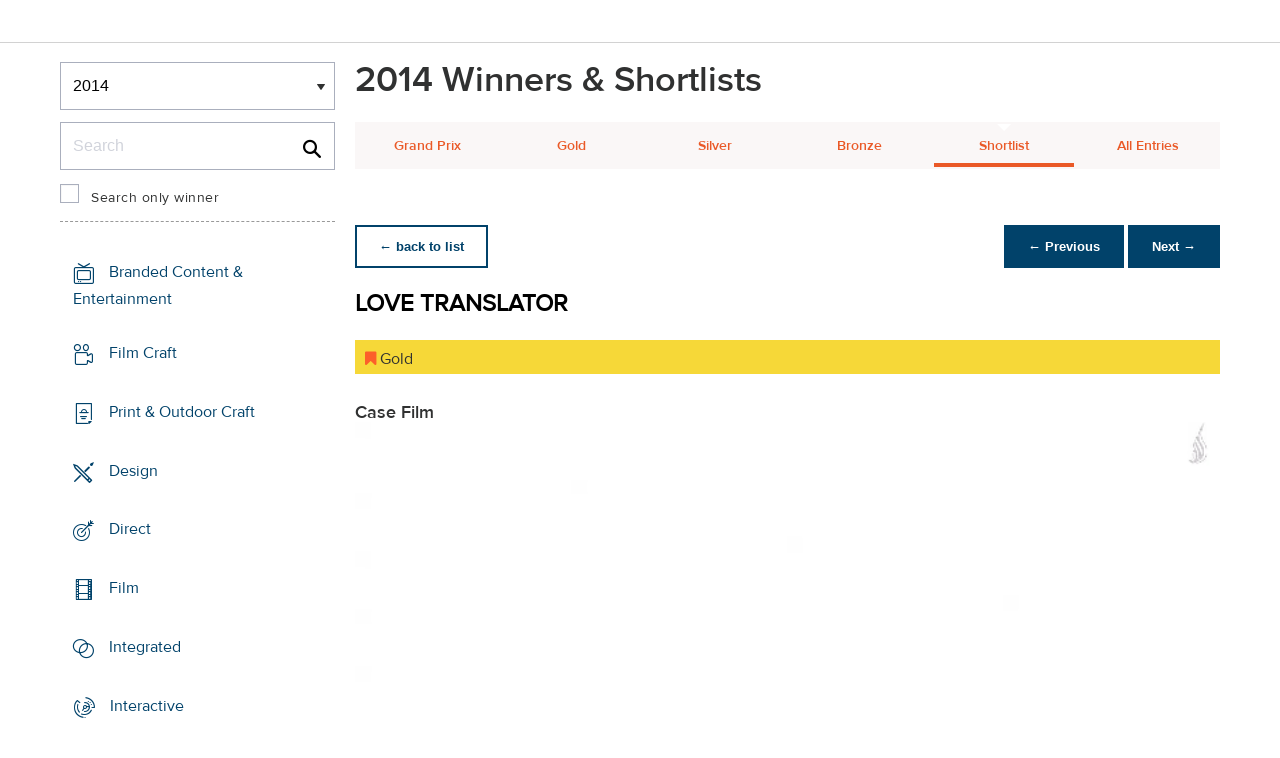

--- FILE ---
content_type: text/html;charset=UTF-8
request_url: https://www2.dubailynx.com/winners/2014/media/entry.cfm?entryid=1347&award=99&order=12&direction=1
body_size: 26977
content:
<!doctype html>
<head>
<meta charset="UTF-8">
<meta http-equiv="X-UA-Compatible" content="IE=edge">
<title>Dubai Lynx 2023</title>
<!-- <meta name="viewport" content="width=device-width, initial-scale=1"> -->
<meta name="viewport" content="width=device-width, initial-scale=1, minimum-scale=1, maximum-scale=1" />
<meta http-equiv="Accept-CH" content="DPR, Width, Viewport-Width">
<meta property="og:title" content="Dubai Lynx - International Festival of Creativity" />
<meta property="og:type" content="article" />
<meta property="og:url" content="http://www2.dubailynx.com/winners/2014/media/entry.cfm?entryid=1347&award=99&order=12&direction=1" />
<meta property="og:image" content="http://www2.dubailynx.com/assets/images/logo_opengraph.png" />
<meta property="og:site_name" content="Dubai Lynx - International Festival of Creativity" />
<link rel="stylesheet" href="/assets/font-awesome/css/font-awesome.min.css">
<!--[if IE 7]>
<link rel="stylesheet" href="/assets/scss/global/font-awesome/css/font-awesome-ie7.min.css">
<![endif]-->
<!--[if (gt IE 8) | (IEMobile)]><!-->
<link rel="stylesheet" href="/assets/grid/assets/stylesheets/unsemantic-grid-responsive.css" />
<!--<![endif]-->
<link rel="stylesheet" href="https://awards.dubailynx.com/layouts/assets/css/dl3-styles.min.css?v=1.4341">
<link rel="stylesheet" href="/assets/stylesheets/base.min.css?v=1.4341">
<!--[if gte IE 8]>
<link rel="stylesheet" href="/assets/stylesheets/ie8.min.css">
<![endif]-->
<script src="https://code.jquery.com/jquery-3.6.0.min.js" integrity="sha256-/xUj+3OJU5yExlq6GSYGSHk7tPXikynS7ogEvDej/m4=" crossorigin="anonymous"></script>
<script src="https://code.jquery.com/ui/1.13.2/jquery-ui.min.js" integrity="sha256-lSjKY0/srUM9BE3dPm+c4fBo1dky2v27Gdjm2uoZaL0=" crossorigin="anonymous"></script>
<link rel="stylesheet" href="https://code.jquery.com/ui/1.12.1/themes/base/jquery-ui.css">
<script type="text/javascript">var festival_ident = "dubai"; var festival_name = "Dubai Lynx";</script>
<meta name="google-site-verification" content="UXCfXPKsH7fJqa6cxrW69z0GwtjyPZ-rMJULImjtlHs" />
<!-- Google Tag Manager -->
<script>(function(w,d,s,l,i){w[l]=w[l]||[];w[l].push({'gtm.start':
new Date().getTime(),event:'gtm.js'});var f=d.getElementsByTagName(s)[0],
j=d.createElement(s),dl=l!='dataLayer'?'&l='+l:'';j.async=true;j.src=
'https://www.googletagmanager.com/gtm.js?id='+i+dl;f.parentNode.insertBefore(j,f);
})(window,document,'script','dataLayer','GTM-NBLJ');</script>
<!-- End Google Tag Manager -->
<script>var dispatch_base_url = ""</script>
<script src="/assets/javascripts/modernizr-2.6.2.min.js"></script>
</head>
<body>
<!-- Google Tag Manager (noscript) -->
<noscript><iframe src="https://www.googletagmanager.com/ns.html?id=GTM-NBLJ"
height="0" width="0" style="display:none;visibility:hidden"></iframe></noscript>
<!-- End Google Tag Manager (noscript) -->
<!--[if lt IE 8]>
<div class="blackout">
<p class="browsehappy">You are using an <strong>outdated</strong> browser. Please <a href="http://browsehappy.com/">upgrade your browser</a> to improve your experience.</p>
</div>
<![endif]-->
<div id="page"> 
<div class="site-container clearfix">
<!-- content -->
<!-- integrated from brochure -->
<header data-header class="[ c-header ]" >
<div data-header-inner class="[ c-header__inner ]">
<nav data-header-nav class="[ c-header__nav ]">
<div class="[ c-header__logo ]">
<a href="/" class="[ c-logo ]">
<img src='/assets/images/Dubai_Lynx_logo_no_date.png' class='[ c-logo__img c-logo__img--mobile ]' alt='' />
<img src='/assets/images/Dubai_Lynx_logo_no_date.png' class='[ c-logo__img c-logo__img--desktop ]' alt='' />
</a>
</div>
</nav>
</div>
</header>
<div class=" grid-container page-spacing mob-spacing">
<div class="grid-25 c-list c-list--space c-list--top">
<div class="subNav-wrap">
<form action="#" class="[ e-form ] winners-mob-menu">
<fieldset>
<legend class="[ u-hidden-visually ]">
<span class="[ e-form__legend-text ]">
Winners & Shortlists
</span>
</legend>
<div class="[ e-form__item ] u-padding-top-small u-padding-bottom-small " data-form-list="">
<div class="[ e-form__field e-form__field--select ]" data-form-field-wrapper="">
<label class="[ u-hidden-visually ]" for="yearselect">
Winners
</label>
<div class="[ e-form__field-select ]">
<select class="[ e-form__input ] sectionNavMobileSub" data-form-field="" name="yearselect" id="yearselect" onchange="fSectionNavSub(this)">
<option value="" selected="" disabled="">
Winners & Shortlists
</option>
<option value="/winners/2022/" >
2022
</option>	
<option value="/winners/2020_2021/" >
2020/21
</option>	
<option value="/winners/2019/" >
2019
</option>	
<option value="/winners/2018/" >
2018
</option>	
<option value="/winners/2017/" >
2017
</option>	
<option value="/winners/2016/" >
2016
</option>	
<option value="/winners/2015/" >
2015
</option>	
<option value="/winners/2014/" selected>
2014
</option>	
<option value="/winners/2013/" >
2013
</option>	
<option value="/winners/2012/" >
2012
</option>	
<option value="/winners/2011/" >
2011
</option>	
<option value="/winners/2010/" >
2010
</option>	
<option value="/winners/2009/" >
2009
</option>	
<option value="/winners/2008/" >
2008
</option>	
<option value="/winners/2007/" >
2007
</option>	
</select>
</div>
</div>
</div>
</fieldset>
</form>
<div class="u-margin-bottom-small desktop-only-show">
<div class="searchForm clearfix">
<form 
action="index.cfm" 
id="searchForm" 
name="searchForm" 
method="GET" 
class="e-form e-form--checkbox e-form--label-sm-font">
<div class=" c-filter__item e-form__item u-padding-bottom-tiny u-padding-top-none">
<div class=" e-form__field e-form__field--no-label " >
<label class=" e-form__label " for="input-search-1">Search</label>
<div class=" e-form__icon e-form__icon--search " >
<input class="input-fullWidth e-form__input " id="input-search-1" type="text" name="keywords" placeholder="Search" value="" maxlength="25">
</div>
</div>
</div>
<div class="[ e-form__item ] checkbox">
<div class="[ e-form__field e-form__field--checkbox ]" data-form-field-wrapper="">
<input class="[ e-form__input ]" style="margin-top:0;" type="checkbox" id="winners_only" name="winners_only" value="1" class="" >
<label class="[ e-form__label ]" for="winners_only">
Search only winner
</label>
</div>
</div>
</form>
</div>
</div>
<nav class="subNav-desktop c-list__inner u-padding-top-small u-padding-right-none u-padding-left-none clearfix">
<ul class="subNav c-list__list o-layout o-layout--flush">
<li class="c-list__item o-list-inline__item o-layout__item">
<a href="/winners/2014/branded/" title="Branded Content &amp; Entertainment " class="icon-branded spacing c-list__link c-link--icon-small c-link-icon-hover c-link-icon-hover--radius u-padding-top-small u-padding-bottom-small ">Branded Content &amp; Entertainment
</a>
</li>
<li class="c-list__item o-list-inline__item o-layout__item">
<a href="/winners/2014/craft_film/" title="Film Craft" title="Film Craft" class="icon-craft_film spacing c-list__link c-link--icon-small c-link-icon-hover c-link-icon-hover--radius u-padding-top-small u-padding-bottom-small ">Film Craft
</a>
</li>
<li class="c-list__item o-list-inline__item o-layout__item">
<a href="/winners/2014/craft_print/" title="Print &amp; Outdoor Craft" class="icon-craft_print spacing c-list__link c-link--icon-small c-link-icon-hover c-link-icon-hover--radius u-padding-top-small u-padding-bottom-small ">Print &amp; Outdoor Craft</a>
</li>
<li class="c-list__item o-list-inline__item o-layout__item">
<a href="/winners/2014/Design/" title="Design" class="icon-design spacing c-list__link c-link--icon-small c-link-icon-hover c-link-icon-hover--radius u-padding-top-small u-padding-bottom-small ">Design
</a>
</li>
<li class="c-list__item o-list-inline__item o-layout__item">
<a href="/winners/2014/direct/" title="Direct" class="icon-direct spacing c-list__link c-link--icon-small c-link-icon-hover c-link-icon-hover--radius u-padding-top-small u-padding-bottom-small ">Direct
</a>
</li>
<li class="c-list__item o-list-inline__item o-layout__item">
<a href="/winners/2014/film/" title="Film" class="icon-film spacing c-list__link c-link--icon-small c-link-icon-hover c-link-icon-hover--radius u-padding-top-small u-padding-bottom-small ">Film
</a>
</li>
<li class="c-list__item o-list-inline__item o-layout__item">
<a href="/winners/2014/Integrated/" title="Integrated" class="icon-integrated spacing c-list__link c-link--icon-small c-link-icon-hover c-link-icon-hover--radius u-padding-top-small u-padding-bottom-small ">Integrated
</a>
</li>
<li class="c-list__item o-list-inline__item o-layout__item">
<a href="/winners/2014/interactive/" title="Interactive" class="icon-interactive spacing c-list__link c-link--icon-small c-link-icon-hover c-link-icon-hover--radius u-padding-top-small u-padding-bottom-small ">Interactive
</a>
</li>
<li class="c-list__item o-list-inline__item o-layout__item">
<a href="/winners/2014/media/" title="Media" class="icon-media spacing c-list__link c-link--icon-small c-link-icon-hover c-link-icon-hover--radius u-padding-top-small u-padding-bottom-small c-link-icon-hover--active">Media
</a>
</li>
<li class="c-list__item o-list-inline__item o-layout__item">
<a href="/winners/2014/mobile/" title="Mobile" class="icon-mobile spacing c-list__link c-link--icon-small c-link-icon-hover c-link-icon-hover--radius u-padding-top-small u-padding-bottom-small ">Mobile
</a>
</li>
<li class="c-list__item o-list-inline__item o-layout__item">
<a href="/winners/2014/outdoor/" title="Outdoor" class="icon-outdoor spacing c-list__link c-link--icon-small c-link-icon-hover c-link-icon-hover--radius u-padding-top-small u-padding-bottom-small ">Outdoor
</a>
</li>
<li class="c-list__item o-list-inline__item o-layout__item">
<a href="/winners/2014/pr/" title="PR"class="icon-pr spacing c-list__link c-link--icon-small c-link-icon-hover c-link-icon-hover--radius u-padding-top-small u-padding-bottom-small ">PR
</a>
</li>
<li class="c-list__item o-list-inline__item o-layout__item">
<a href="/winners/2014/print/" title="Print" class="icon-print spacing c-list__link c-link--icon-small c-link-icon-hover c-link-icon-hover--radius u-padding-top-small u-padding-bottom-small ">Print
</a>
</li>
<li class="c-list__item o-list-inline__item o-layout__item">
<a href="/winners/2014/promo/" title="Sales Promotion" class="icon-promoactivation spacing c-list__link c-link--icon-small c-link-icon-hover c-link-icon-hover--radius u-padding-top-small u-padding-bottom-small ">Promo &amp; Activation
</a>
</li>
<li class="c-list__item o-list-inline__item o-layout__item">
<a href="/winners/2014/radio/" title="Radio" class="icon-radio spacing c-list__link c-link--icon-small c-link-icon-hover c-link-icon-hover--radius u-padding-top-small u-padding-bottom-small ">Radio
</a>
</li>
<li class="c-list__item o-list-inline__item o-layout__item">
<a href="/winners/2014/special/" title="Special Awards" class="icon-award spacing c-list__link c-link--icon-small c-link-icon-hover c-link-icon-hover--radius u-padding-top-small u-padding-bottom-small ">Special Awards
</a>
</li>
<li class="c-list__item o-list-inline__item o-layout__item">
<a href="/winners/2014/youngcreatives" title="Young Lynx Integrated Competition" class="icon-school spacing c-list__link c-link--icon-small c-link-icon-hover c-link-icon-hover--radius u-padding-top-small u-padding-bottom-small ">Young Lynx Competitions
</a>
</li>
</ul>
</nav>
</div>
</div>
<div class="section-menu-mobile clearfix [ e-form__item ] " data-form-list="">
<div class="select-block clearfix [ e-form__field e-form__field--select ]" data-form-field-wrapper="">
<div class="mobile-grid-100 [ e-form__field-select ]">
<div class="[ e-form__field-select ]">
<select name="" id="" class="sectionNavMobile [ e-form__input ]" data-form-field="" onchange="fSectionNav(this)">
<option value="/winners/2014/branded/" >Branded Content &amp; Entertainment</option>
<option value="/winners/2014/craft_film/" >Film Craft</option>
<option value="/winners/2014/craft_print/" >Print &amp; Outdoor Craft</option>
<option value="/winners/2014/Design/" >Design</option>
<option value="/winners/2014/direct/" >Direct</option>
<option value="/winners/2014/film/" >Film</option>
<option value="/winners/2014/integrated/" >Integrated</option>
<option value="/winners/2014/interactive/" >Interactive</option>
<option value="/winners/2014/media/" selected>Media</option>
<option value="/winners/2014/mobile/" >Mobile</option>
<option value="/winners/2014/outdoor/" >Outdoor</option>
<option value="/winners/2014/pr/" >PR</option>
<option value="/winners/2014/print/" >Print</option>
<option value="/winners/2014/promo/" >Promo &amp; Activation</option>
<option value="/winners/2014/radio/" >Radio</option>
<option value="/winners/2014/special/" >Special Awards</option>
<option value="/winners/2014/youngcreatives/" >Young Lynx Competitions</option>
</select>
</div>
</div>
</div>
</div>
<div class="u-margin-bottom-small show-mobile-only search-bar">
<div class="searchForm clearfix">
<form
action="index.cfm"
id="searchForm"
name="searchForm"
method="GET"
class="e-form e-form--checkbox e-form--label-sm-font">
<div class=" c-filter__item e-form__item u-padding-bottom-tiny u-padding-top-none">
<div class=" e-form__field e-form__field--no-label " >
<label class=" e-form__label " for="input-search-2">Search</label>
<div class=" e-form__icon e-form__icon--search " >
<input class="input-fullWidth e-form__input " id="input-search-2" type="text" name="keywords" placeholder="Search" value="" maxlength="255">
</div>
</div>
</div>
<div class="[ e-form__item ] checkbox">
<div class="[ e-form__field e-form__field--checkbox ]" data-form-field-wrapper="">
<input class="[ e-form__input ]" style="margin-top:0;" type="checkbox" id="winners_only-1" name="winners_only-1" value="1" class="" >
<label class="[ e-form__label ]" for="winners_only-1">
Search only winner
</label>
</div>
</div>
</form>
</div>
</div>
<div class="grid-75 winners">
<div class="clearfix">
<div class="grid-100">
<div class="heading-intro intro-block clearfix">
<h1 class="heading">2014 Winners &amp; Shortlists</h1>
</div>
</div>
</div>
<div class="section-menu-mobile clearfix">
<div class="select-block clearfix">
<div class="mobile-grid-100 [ e-form__item ]" data-form-list="">
<div class="[ e-form__field e-form__field--select ]" data-form-field-wrapper="">
<label class="[ u-hidden-visually ]" for="input-name-5">
Winners
</label>
<div class="[ e-form__field-select ]">
<select data-form-field="" name="input-name-5" id="input-name-5" class="[ e-form__input ] sectionNavMobileSub dropdown-style show-menu-arrow" onchange="fSectionNavSub(this)">
<option value="index.cfm?award=1" >Grand Prix</option>
<option value="index.cfm?award=2">Gold</option>
<option value="index.cfm?award=3">Silver</option>
<option value="index.cfm?award=4">Bronze</option>
<option value="index.cfm?award=99" selected>Shortlist</option>
<option value="index.cfm?award=101" >All Entries</option>
</select>
</div>
</div>
</div>
</div>
</div>
<div class="grid-100 winnersHeader clearfix">
<div class="hide-mobile-only clearfix section-menu winners-tabs u-margin-bottom-small">
<div class="grid section-6"><a href="index.cfm?award=1" class="">Grand Prix</a></div>
<div class="grid section-6"><a href="index.cfm?award=2" class="">Gold</a></div>
<div class="grid section-6"><a href="index.cfm?award=3" class="">Silver</a></div>
<div class="grid section-6"><a href="index.cfm?award=4" class="">Bronze</a></div>
<div class="grid section-6"><a class="active" href="index.cfm?award=99">Shortlist</a></div>
<div class="grid section-6"><a href="index.cfm?award=101" class="last_nav_item ">All Entries</a></div>
</div>
</div>
<div class="grid-100 clearfix">
<div class="pdfBar u-margin-top-small u-margin-bottom-small clearfix">
</div>
</div>
<div class="grid-100 module-block clearfix">
<div class="clearfix">
<div class="pagingBar btn-group bottomSpace top-space u-margin-bottom clearfix">
<div class="first-child pull-left"><a class="c-btn c-btn--small c-btn--ghost-primary" href="index.cfm?award=99" title="back to list"> &larr; back to list</a></div>
<div class="pull-right">
<a class="c-btn c-btn--small c-btn--primary btnLeft" href="entry.cfm?entryid=1365&amp;award=99&amp;keywords=&amp;order=12&amp;direction=1">&larr; Previous</a>
<a class="c-btn c-btn--small c-btn--primary btnRight" href="entry.cfm?entryid=1264&amp;award=99&amp;keywords=&amp;order=12&amp;direction=1">Next &rarr;</a>
</div>
</div>
</div>
<div class="clearfix">
<div class="heading_container_winners clearfix">
<h2 class="winnersTitle">LOVE TRANSLATOR</h2>
<div class="clearfix">
<div class="list_prize_gold heading_prize"><i class="fa fa-bookmark"></i> Gold</div>
</div>
</div>
<h3 class="winners-subtitle" style="margin-bottom:0;">Case Film</h3>
<video width="100%" controls controlsList="nodownload" class="winners-media">
<source src="https://ascentialcdn.filespin.io/api/v1/video/dfce80f394674f549cd75796f6241bf0/480p-wm-video.mp4" type="video/mp4">
</video>
<h3 class="winners-subtitle" style="margin-bottom:0;
margin-top:10px;">Presentation Board</h3>
<script type="text/javascript" src="/assets/javascripts/seadragon/seadragon-min.js"></script>
<script type="text/javascript" src="/assets/javascripts/seadragon/zoomnaut.ipad.min.js"></script>
<div class="video-container video-container-4x3 win_media_container">
<div id="SeaDragonContainer" style="width:100%;height:450px;" class="winners-media"></div>
</div>
<script type="text/javascript">
var viewer = null;
function init() {
viewer = new Seadragon.Viewer("SeaDragonContainer");
viewer.openDzi("https://cdn.filespin.io/zoomclf/images-jpeg.lionsfestivals.com/dl2014/852d4c1ebb7047819a8d92731736b740/deepzoom/deepzoom.xml");
}
Seadragon.Utils.addEvent(window, "load", init);
</script>
<script type="text/javascript">
$(document).ready(function(){
$('.winners-media').bind('contextmenu',function() { return false; });
});
</script>
<table border="0" cellspacing="0" cellpadding="0" class="thless-table c-table c-table--hover">
<tr><td class="win_label" valign="top">Brand</td><td class="win_credit">MUKHI SISTERS</td></tr>
<tr><td class="win_label" valign="top">Product/Service</td><td class="win_credit">VALENTINE'S PROMOTION</td></tr>
<tr><td class="win_label" valign="top">Entrant</td><td class="win_credit">RÉPUBLIQUE Beirut, LEBANON</td></tr>
<tr><td class="win_label" valign="top">Category</td><td class="win_credit">Digital Media (Including Internet, Mobile Devices, etc)</td></tr>
<tr>
<td class="win_label" valign="top">
Entrant Company 
</td>
<td class="win_credit_company">
RÉPUBLIQUE Beirut, LEBANON
</td>
</tr>
<tr>
<td class="win_label" valign="top">
Advertising Agency 
</td>
<td class="win_credit_company">
RÉPUBLIQUE Beirut, LEBANON
</td>
</tr>
</table>
<div class="winners-content">
<h4 class="win_subhead">
Results and Effectiveness
</h4>
Downloaded over 6000 times, the app reached number 1 in the Lebanese Utilities app rankings, and the top 100 in 12 countries. It immediately appeared on Twitter and Instagram, as users shared the app and their results, with the hashtag #lovetranslator. Several international blogs shared the app, applauding its appeal and innovation.
Thousands of submissions were received through the &quot;suggest a translation&quot; feature, proving that the app was appreciated and engaging.
Mukhi Sisters enjoyed a 300% increase in sales this Valentine's vs. last year and have seen their brand shared across the world, exposing it to a wider audience.
<h4 class="win_subhead">
Creative Execution
</h4>
The concept of Love Translator is based on the fact that common misunderstandings can be fixed through better communication. By creating a mobile application that would live-translate “Female” to English, the idea of “fixing inter-gender miscommunication” was given a user-friendly platform, where our target audience had a direct link to the brand as well as a shareable, playful tool that would prompt potential hours of engagement. 
We developed the app to have a facilitated interface, giving users a familiar and direct way to interact with the app.
Through the IOS App Store, our app was delivered for the world to download, taking the brand beyond the Lebanese borders, using a tool that employed a universally-relatable idea, not specific to the country or region.
<h4 class="win_subhead">
Insights, Strategy and the Idea
</h4>
Our objectives were to increase Mukhi Sisters' sales during Valentine's, exposing the brand to a wider audience, while staying within budget and making an impact that spoke louder than the competition.
Their target audience of mostly young, non-traditional women, see the brand as a reflection of their non-conventional selves.
There is a common perception that men don't understand women and that women often don't say exactly what they mean. We decided that this was the perfect insight to use in helping men choose the perfect Valentine's gift.
Enter Love Translator - the app that directly translates from Female to English, and also subtly suggests a few gift ideas. 
The app was relevant for the brand, reflecting its unique communication approach using a medium that has been rarely used by its competitors. For the audience it used a universal idea they could directly relate to, through a medium that was personal and immediate.
</div>
<h3 class="win_subhead">Credits</h3>
<table class="c-table c-table--hover" width="100%;">
<tr class="widget-header">
<th class="win_label" valign="top">Name</th>
<th class="win_label" valign="top">Company</th>
<th class="win_label" valign="top">Role</th>
</tr>
<tr class="altBg">
<td data-th="Name" class="win_credit p5-r">Fadi Mroue</td>
<td data-th="Company" class="win_credit p5-r">République</td>
<td data-th="Position" class="win_credit">Creative Director</td>
</tr>
<tr >
<td data-th="Name" class="win_credit p5-r">Yasmin Murad</td>
<td data-th="Company" class="win_credit p5-r">République</td>
<td data-th="Position" class="win_credit">Creative Director</td>
</tr>
<tr class="altBg">
<td data-th="Name" class="win_credit p5-r">Fadi Mroue</td>
<td data-th="Company" class="win_credit p5-r">République</td>
<td data-th="Position" class="win_credit">Art Director</td>
</tr>
<tr >
<td data-th="Name" class="win_credit p5-r">Yasmin Murad</td>
<td data-th="Company" class="win_credit p5-r">République</td>
<td data-th="Position" class="win_credit">Copywriter</td>
</tr>
<tr class="altBg">
<td data-th="Name" class="win_credit p5-r">Maguy Nakad</td>
<td data-th="Company" class="win_credit p5-r">République</td>
<td data-th="Position" class="win_credit">Account Handler</td>
</tr>
<tr >
<td data-th="Name" class="win_credit p5-r">Ronny Shibley</td>
<td data-th="Company" class="win_credit p5-r">République</td>
<td data-th="Position" class="win_credit">Lead Developer</td>
</tr>
<tr class="altBg">
<td data-th="Name" class="win_credit p5-r">Ramin Arnaout</td>
<td data-th="Company" class="win_credit p5-r">République</td>
<td data-th="Position" class="win_credit">Ios Developer</td>
</tr>
</table>
<br />
</div>
<div class="grid-100 u-padding-none">
<div class="pagingBar btn-group btn-group-bottom topSpace u-padding clearfix">
<div class="pull-right clearfix">
<a class="c-btn c-btn--small c-btn--primary btnLeft" href="entry.cfm?entryid=1365&amp;award=99&amp;keywords=&amp;order=12&amp;direction=1"> &larr; Previous</a>
<a class="c-btn c-btn--small c-btn--primary btnRight" href="entry.cfm?entryid=1264&amp;award=99&amp;keywords=&amp;order=12&amp;direction=1">Next &rarr; </a>
</div>
</div>
</div>
</div>
</div>
<script>
// // example: equalHeights($(".winners_item_list .block"));
// function equalHeights($divToEqualise){
// var $divHeight = $divToEqualise.height();
// console.log($divHeight);
// $divToEqualise.each(function() { 
// //Store the highest value
// if($(this).height() > $divHeight) {
// $divHeight = $(this).height();
// }
// $(this).css( 'height' , $divHeight);
// });
// $divToEqualise.each(function() { 
// $(this).css( 'height' , $divHeight);
// });
// }
// $(document).ready(function() {
// // equalHeights
// equalHeights($(".winners_item_list .block"));
// });
</script>
</div>
</div>
</div>
</div>
<script src="/assets/javascripts/plugins.js?v=1.4341" type="text/javascript"></script>
<script src="/assets/javascripts/main.js?v=1.4341" type="text/javascript"></script>
<script src="/assets/javascripts/app.js?v=1.4341" type="text/javascript"></script>
<!-- Begin Cookie Consent plugin by Silktide - http://silktide.com/cookieconsent -->
<!-- End Cookie Consent plugin -->
<script type="text/javascript">
$(function() {
$('.nyroModal').nyroModal({ closeOnClick: true, showCloseButton: false });
});
</script>
<!--[if (gte IE 6)&(lte IE 8)]>
<script
type="text/javascript"
src="/assets/javascripts/selectivizr-1.0.2/selectivizr.js">
</script>
<![endif]-->
<noscript>
<div class="blackout">
</div>
</noscript>
<div style="background-color :red; width: 100px; height: 1px; opacity: 0;" class="test-js-hook"></div>
<script>
var fbapplication_id="167378053467488";;
</script>
<script src="/assets/javascripts/social.js" type="text/javascript"></script>
<!-- Google Tag Manager -->
<noscript><iframe src="//www.googletagmanager.com/ns.html?id=GTM-NBLJ"
height="0" width="0" style="display:none;visibility:hidden"></iframe></noscript>
<script type="text/javascript">(function(w,d,s,l,i){w[l]=w[l]||[];w[l].push({'gtm.start':
new Date().getTime(),event:'gtm.js'});var f=d.getElementsByTagName(s)[0],
j=d.createElement(s),dl=l!='dataLayer'?'&l='+l:'';j.async=true;j.src=
'//www.googletagmanager.com/gtm.js?id='+i+dl;f.parentNode.insertBefore(j,f);
})(window,document,'script','dataLayer','GTM-NBLJ');</script>
<!-- End Google Tag Manager -->
<div class="page-content__footer">
<footer data-footer class="[ c-footer c-footer--master ]">
<div class="[ c-footer__inner ]">
<div class="[ o-layout ]">
<div class="[ o-layout__item ][ u-1/1@mobile u-1/1@tablet u-1/3@desktop ]">
<div class="[ c-footer__widget ]">
<h4 class="[ c-footer__widget-title ]">Social</h4>
<ul class="[ c-social ]">
<li class="[ c-social__item c-social__item--fb ]">
<a href='https://www.facebook.com/dubailynx/' class='[ c-social__link ][ icon-facebook ]' target='_blank' > <span class="[ c-social__label ]">Facebook</span>
</a> </li>
<li class="[ c-social__item c-social__item--tw ]">
<a href='https://twitter.com/dubailynx' class='[ c-social__link ][ icon-twitter ]' target='_blank' > <span class="[ c-social__label ]">Twitter</span>
</a> </li>
<li class="[ c-social__item c-social__item--gp ]">
<a href='https://plus.google.com/+dubailynx' class='[ c-social__link ][ icon-google ]' target='_blank' > <span class="[ c-social__label ]">Google+</span>
</a> </li>
<li class="[ c-social__item c-social__item--li ]">
<a href='https://www.linkedin.com/company/dubai-lynx' class='[ c-social__link ][ icon-linkedin ]' target='_blank' > <span class="[ c-social__label ]">LinkedIn</span>
</a> </li>
<li class="[ c-social__item c-social__item--in ]">
<a href='https://www.instagram.com/dubailynx/' class='[ c-social__link ][ icon-instagram ]' target='_blank' > <span class="[ c-social__label ]">Instagram</span>
</a> </li>
</ul>
</div>
</div>
</div>
</div>
</footer>
</div>
</body>
</html>


--- FILE ---
content_type: text/css
request_url: https://tags.srv.stackadapt.com/sa.css
body_size: -11
content:
:root {
    --sa-uid: '0-f9307587-d004-5f19-7e94-025b3516f5bb';
}

--- FILE ---
content_type: application/xml
request_url: https://cdn.filespin.io/zoomclf/images-jpeg.lionsfestivals.com/dl2014/852d4c1ebb7047819a8d92731736b740/deepzoom/deepzoom.xml
body_size: 24
content:
<?xml version="1.0" encoding="UTF-8"?>
<Image xmlns="http://schemas.microsoft.com/deepzoom/2008"
  Format="jpg"
  Overlap="1"
  TileSize="256"
  >
  <Size 
    Height="3542"
    Width="4961"
  />
</Image>


--- FILE ---
content_type: application/javascript
request_url: https://www2.dubailynx.com/assets/javascripts/social.js
body_size: 1270
content:
/*Facebook*/
(function(d, s, id) {
		  	var js, fjs = d.getElementsByTagName(s)[0];
		  	if (d.getElementById(id)) return;
		  	js = d.createElement(s); js.id = id;
		  	js.src = "//connect.facebook.net/en_GB/sdk.js#xfbml=1&version=v2.4&appId=" + fbapplication_id;
		  	fjs.parentNode.insertBefore(js, fjs);
		}(document, 'script', 'facebook-jssdk'));
/*Twitter*/
!function(d,s,id){var js,fjs=d.getElementsByTagName(s)[0];if(!d.getElementById(id)){js=d.createElement(s);js.id=id;js.src="//platform.twitter.com/widgets.js";fjs.parentNode.insertBefore(js,fjs);}}(document,"script","twitter-wjs");